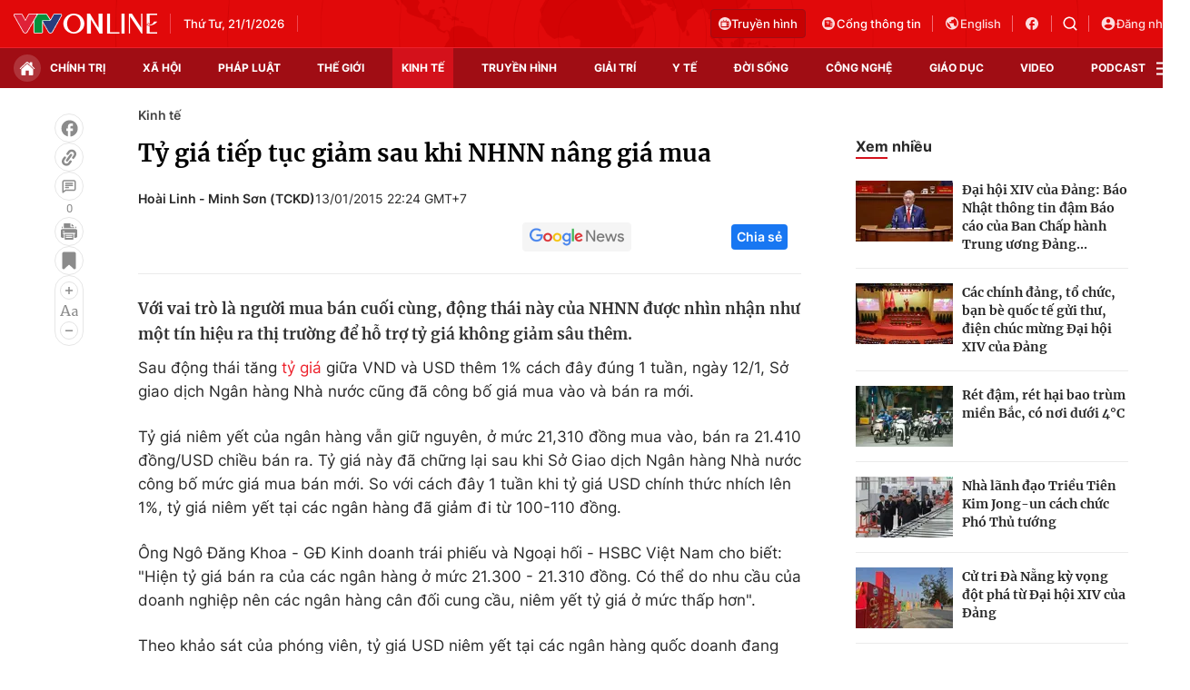

--- FILE ---
content_type: text/html; charset=utf-8
request_url: https://vtv.vn/ajax-detail-bottom-10090.htm
body_size: 5370
content:
<div class="hidden">
    <div class="box-category" data-layout="33" data-cd-key=siteid100:highestviewnews:zoneid10090hour24 >
                    <div class="box-category-top">
                <h2>
                    <span class="box-category-title">
                        Xem nhiều
                    </span>
                </h2>
            </div>
                <div class="box-category-middle">
                            <div class="box-category-item" data-id="100260120164430717"
                 >
                                             <a class="box-category-link-with-avatar img-resize" href="/ha-noi-bo-sung-chinh-sach-ho-tro-boi-thuong-tai-dinh-cu-khi-thu-hoi-dat-100260120164430717.htm"
                        title="Hà Nội bổ sung chính sách hỗ trợ bồi thường tái định cư khi thu hồi đất"   data-newstype="0"  data-type="0">
                                                    <img data-type="avatar"
                                src="https://cdn-images.vtv.vn/zoom/107_67/66349b6076cb4dee98746cf1/2026/01/20/package-media-29112680860081319582353-90493520064458374167181.png"
                                alt="Hà Nội bổ sung chính sách hỗ trợ bồi thường tái định cư khi thu hồi đất" loading=lazy 
                                class="box-category-avatar">
                        
                                            </a>
                                    <div class="box-category-content" >
            <!-- Ảnh dọc-->
                        <h3 class="box-category-title-text">
                <a data-type="title" data-linktype="newsdetail" data-id="100260120164430717"
                    class="box-category-link-title" data-type="0"
                     data-newstype="0"                     href="/ha-noi-bo-sung-chinh-sach-ho-tro-boi-thuong-tai-dinh-cu-khi-thu-hoi-dat-100260120164430717.htm"
                    title="Hà Nội bổ sung chính sách hỗ trợ bồi thường tái định cư khi thu hồi đất"
                     data-trimline="4" >Hà Nội bổ sung chính sách hỗ trợ bồi thường tái định cư khi thu hồi đất</a>
                </h3>

                
                
                                <!-- Ảnh dọc-->
                





























        </div>
    </div>

                            <div class="box-category-item" data-id="100260120160345214"
                 >
                                             <a class="box-category-link-with-avatar img-resize" href="/khong-xu-phat-cham-nop-ho-so-khai-thue-khi-phai-nop-lai-do-thay-doi-ky-tinh-thue-100260120160345214.htm"
                        title="Không xử phạt chậm nộp hồ sơ khai thuế khi phải nộp lại do thay đổi kỳ tính thuế"   data-newstype="0"  data-type="0">
                                                    <img data-type="avatar"
                                src="https://cdn-images.vtv.vn/zoom/107_67/66349b6076cb4dee98746cf1/2026/01/20/nop-thue-84159168631581633849198-25849765656279435845549.jpg"
                                alt="Không xử phạt chậm nộp hồ sơ khai thuế khi phải nộp lại do thay đổi kỳ tính thuế" loading=lazy 
                                class="box-category-avatar">
                        
                                            </a>
                                    <div class="box-category-content" >
            <!-- Ảnh dọc-->
                        <h3 class="box-category-title-text">
                <a data-type="title" data-linktype="newsdetail" data-id="100260120160345214"
                    class="box-category-link-title" data-type="0"
                     data-newstype="0"                     href="/khong-xu-phat-cham-nop-ho-so-khai-thue-khi-phai-nop-lai-do-thay-doi-ky-tinh-thue-100260120160345214.htm"
                    title="Không xử phạt chậm nộp hồ sơ khai thuế khi phải nộp lại do thay đổi kỳ tính thuế"
                     data-trimline="4" >Không xử phạt chậm nộp hồ sơ khai thuế khi phải nộp lại do thay đổi kỳ tính thuế</a>
                </h3>

                
                
                                <!-- Ảnh dọc-->
                





























        </div>
    </div>

                            <div class="box-category-item" data-id="10026012005000259"
                 >
                                             <a class="box-category-link-with-avatar img-resize" href="/thai-nguyen-tap-trung-quy-hoach-phat-trien-cac-khu-cong-nghiep-de-thu-hut-dau-tu-10026012005000259.htm"
                        title="Thái Nguyên tập trung quy hoạch phát triển các khu công nghiệp để thu hút đầu tư"   data-newstype="0"  data-type="0">
                                                    <img data-type="avatar"
                                src="https://cdn-images.vtv.vn/zoom/107_67/66349b6076cb4dee98746cf1/2026/01/19/picture1--81202735068963970846188-58654217520233530486290.jpg"
                                alt="Thái Nguyên tập trung quy hoạch phát triển các khu công nghiệp để thu hút đầu tư" loading=lazy 
                                class="box-category-avatar">
                        
                                            </a>
                                    <div class="box-category-content" >
            <!-- Ảnh dọc-->
                        <h3 class="box-category-title-text">
                <a data-type="title" data-linktype="newsdetail" data-id="10026012005000259"
                    class="box-category-link-title" data-type="0"
                     data-newstype="0"                     href="/thai-nguyen-tap-trung-quy-hoach-phat-trien-cac-khu-cong-nghiep-de-thu-hut-dau-tu-10026012005000259.htm"
                    title="Thái Nguyên tập trung quy hoạch phát triển các khu công nghiệp để thu hút đầu tư"
                     data-trimline="4" >Thái Nguyên tập trung quy hoạch phát triển các khu công nghiệp để thu hút đầu tư</a>
                </h3>

                
                
                                <!-- Ảnh dọc-->
                





























        </div>
    </div>

                            <div class="box-category-item" data-id="1002512231612356"
                 >
                                             <a class="box-category-link-with-avatar img-resize" href="/admicro-va-goldsun-media-ky-ket-hop-tac-chien-luoc-mo-ra-huong-di-moi-cho-truyen-thong-tich-hop-tai-viet-nam-1002512231612356.htm"
                        title="ADMICRO và Goldsun Media ký kết hợp tác chiến lược, mở rộng giải pháp truyền thông tích hợp cho doanh nghiệp"   data-newstype="0"  data-type="0">
                                                    <img data-type="avatar"
                                src="https://cdn-images.vtv.vn/zoom/107_67/66349b6076cb4dee98746cf1/2026/01/21/vccorp-22842187717604383576244-44261821625857251602710.png"
                                alt="ADMICRO và Goldsun Media ký kết hợp tác chiến lược, mở rộng giải pháp truyền thông tích hợp cho doanh nghiệp" loading=lazy 
                                class="box-category-avatar">
                        
                                            </a>
                                    <div class="box-category-content" >
            <!-- Ảnh dọc-->
                        <h3 class="box-category-title-text">
                <a data-type="title" data-linktype="newsdetail" data-id="1002512231612356"
                    class="box-category-link-title" data-type="0"
                     data-newstype="0"                     href="/admicro-va-goldsun-media-ky-ket-hop-tac-chien-luoc-mo-ra-huong-di-moi-cho-truyen-thong-tich-hop-tai-viet-nam-1002512231612356.htm"
                    title="ADMICRO và Goldsun Media ký kết hợp tác chiến lược, mở rộng giải pháp truyền thông tích hợp cho doanh nghiệp"
                     data-trimline="4" >ADMICRO và Goldsun Media ký kết hợp tác chiến lược, mở rộng giải pháp truyền thông tích hợp cho doanh nghiệp</a>
                </h3>

                
                
                                <!-- Ảnh dọc-->
                





























        </div>
    </div>

                            <div class="box-category-item" data-id="100260121102731376"
                 >
                                             <a class="box-category-link-with-avatar img-resize" href="/viet-nam-co-du-dieu-kien-va-tu-tin-de-tang-truong-tu-10-giai-doan-2026-2030-100260121102731376.htm"
                        title="Việt Nam có đủ điều kiện và tự tin để tăng trưởng từ 10% giai đoạn 2026-2030"   data-newstype="0"  data-type="0">
                                                    <img data-type="avatar"
                                src="https://cdn-images.vtv.vn/zoom/107_67/66349b6076cb4dee98746cf1/2026/01/21/package-media-07910148164543773380774-41339914130502425239091.png"
                                alt="Việt Nam có đủ điều kiện và tự tin để tăng trưởng từ 10% giai đoạn 2026-2030" loading=lazy 
                                class="box-category-avatar">
                        
                                            </a>
                                    <div class="box-category-content" >
            <!-- Ảnh dọc-->
                        <h3 class="box-category-title-text">
                <a data-type="title" data-linktype="newsdetail" data-id="100260121102731376"
                    class="box-category-link-title" data-type="0"
                     data-newstype="0"                     href="/viet-nam-co-du-dieu-kien-va-tu-tin-de-tang-truong-tu-10-giai-doan-2026-2030-100260121102731376.htm"
                    title="Việt Nam có đủ điều kiện và tự tin để tăng trưởng từ 10% giai đoạn 2026-2030"
                     data-trimline="4" >Việt Nam có đủ điều kiện và tự tin để tăng trưởng từ 10% giai đoạn 2026-2030</a>
                </h3>

                
                
                                <!-- Ảnh dọc-->
                





























        </div>
    </div>

                    </div>
    </div>
</div>
    <div class="detail-sm-main">
        <div class="box-category" data-marked-zoneid=vtv_detail_chuyenmuc data-layout="35"  data-cd-key=siteid100:newsinzonesharenews:zone10090 >
        <div class="box-category-top">
            <h2>
            <span class="box-category-title" >
                Tin cùng chuyên mục
            </span>
            </h2>
            <div class="box-action">
                                    <span class="text-days">
                                        Xem theo ngày
                                    </span>

    <div class="list-form">
        <select class="select-item sDay">
            <option  value="0">Ngày</option>
            <option value="1">1</option>
            <option value="2">2</option>
            <option value="3">3</option>
            <option value="4">4</option>
            <option value="5">5</option>
            <option value="6">6</option>
            <option value="7">7</option>
            <option value="8">8</option>
            <option value="9">9</option>
            <option value="10">10</option>
            <option value="11">11</option>
            <option value="12">12</option>
            <option value="13">13</option>
            <option value="14">14</option>
            <option value="15">15</option>
            <option value="16">16</option>
            <option value="17">17</option>
            <option value="18">18</option>
            <option value="19">19</option>
            <option value="20">20</option>
            <option value="21">21</option>
            <option value="22">22</option>
            <option value="23">23</option>
            <option value="24">24</option>
            <option value="25">25</option>
            <option value="26">26</option>
            <option value="27">27</option>
            <option value="28">28</option>
            <option value="29">29</option>
            <option value="30">30</option>
            <option value="31">31</option>
        </select>

        <select class="select-item sMonth">
            <option value="0">Tháng</option>
            <option value="1">Tháng 1</option>
            <option value="2">Tháng 2</option>
            <option value="3">Tháng 3</option>
            <option value="4">Tháng 4</option>
            <option value="5">Tháng 5</option>
            <option value="6">Tháng 6</option>
            <option value="7">Tháng 7</option>
            <option value="8">Tháng 8</option>
            <option value="9">Tháng 9</option>
            <option value="10">Tháng 10</option>
            <option value="11">Tháng 11</option>
            <option value="12">Tháng 12</option>
        </select>

        <select class="select-item sYear">
            <option value="0">Năm</option>
                                        <option value="2026">2026</option>
                            <option value="2025">2025</option>
                            <option value="2024">2024</option>
                            <option value="2023">2023</option>
                            <option value="2022">2022</option>
                            <option value="2021">2021</option>
                            <option value="2020">2020</option>
                            <option value="2019">2019</option>
                    </select>
        <a href="javascript:;" onclick="XemTheoNgay()" class="views" rel="nofollow">XEM</a>
    </div>
</div>
<script>

    $('.sDay').val(21);
    $('.sMonth').val(01);
    $('.sYear').val(2026);
    function XemTheoNgay() {
        var hdZoneUrl = $('#hdZoneUrl').val();
        var hdParentUrl = $('#hdParentUrl').val();

        if (hdParentUrl != undefined && hdParentUrl != '' && hdZoneUrl != 'hdZoneUrl' && hdZoneUrl != undefined) {
            var shortUrl = `/${hdParentUrl}/${hdZoneUrl}`;
        }else if( hdZoneUrl != 'hdZoneUrl' && hdZoneUrl != undefined) {
            var shortUrl = `/${hdZoneUrl}`;
        }


        var day = (($('.sDay').val()<10)?'0':'') + $('.sDay').val() + '';
        var month =(($('.sMonth').val()<10)?'0':'') + $('.sMonth').val() + '';
        var year = $('.sYear').val() + '';


        if (day == '0' || month == '0' || year == '0') {
            alert('Bạn vui lòng chọn đủ ngày tháng năm.');
            return;
        }

        try {
            var re = /^(0[1-9]|[12][0-9]|3[01])-(0[1-9]|1[0-2])-\d{4}$/;

            var dateInput = day + '-' + month + '-' + year;

            var minYear = 1902;
            var maxYear = (new Date()).getFullYear();

            if (regs = dateInput.match(re)) {
                if (regs[1] < 1 || regs[1] > 31) {
                    alert("Giá trị ngày không đúng: " + regs[1]);
                    return;
                } else if (regs[2] < 1 || regs[2] > 12) {
                    alert("Giá trị tháng không đúng: " + regs[2]);
                    return;
                } else if (regs[3] < minYear || regs[3] > maxYear) {
                    alert("Giá trị năm không đúng: " + regs[3] + " - phải nằm trong khoảng " + minYear + " và " + maxYear);
                    return;
                }

                /* check leap year*/

                switch (month) {
                    case "4":
                    case "04":
                    case "6":
                    case "06":
                    case "9":
                    case "09":
                    case "11":
                        if (day > 30) {
                            alert('Không tồn tại ngày: "' + day + '/' + month + '/' + year + '". Hãy thử lại');
                            return;
                        }
                        break;
                    case "2":
                    case "02":
                        var isLeapYear = parseFloat(year) % 4 == 0;

                        if (day > (isLeapYear ? 29 : 28)) {
                            alert('Không tồn tại ngày: "' + day + '/' + month + '/' + year + '". Hãy thử lại');
                            return;
                        }
                        break;
                }
            } else {
                alert('Không tồn tại ngày: "' + day + '/' + month + '/' + year + '". Hãy thử lại');
                return;
            }

            /* date time OK*/
            var url = `${shortUrl}/xem-theo-ngay/${dateInput}.htm`;

            //alert(url);
            window.location = url;
        } catch (e) {
            console.log('exception:' + e);
            alert('Không tồn tại ngày: "' + day + '/' + month + '/' + year + '". Hãy thử lại');
        }
    }
</script>

        </div>

        <div class="box-category-middle">
                            <div class="box-category-item" data-id="100260121095933303"
                 >
                                             <a class="box-category-link-with-avatar img-resize" href="/gia-vang-len-170-trieu-dong-moi-luong-100260121095933303.htm"
                        title="Giá vàng lên 170 triệu đồng mỗi lượng"   data-newstype="0"  data-type="0">
                                                    <img data-type="avatar"
                                src="https://cdn-images.vtv.vn/zoom/227_142/66349b6076cb4dee98746cf1/2024/08/06/vang-77824747621201655756329.jpg"
                                alt="Giá vàng lên 170 triệu đồng mỗi lượng" loading=lazy 
                                class="box-category-avatar">
                        
                                            </a>
                                    <div class="box-category-content" >
            <!-- Ảnh dọc-->
                        <h3 class="box-category-title-text">
                <a data-type="title" data-linktype="newsdetail" data-id="100260121095933303"
                    class="box-category-link-title" data-type="0"
                     data-newstype="0"                     href="/gia-vang-len-170-trieu-dong-moi-luong-100260121095933303.htm"
                    title="Giá vàng lên 170 triệu đồng mỗi lượng"
                     data-trimline="3" >Giá vàng lên 170 triệu đồng mỗi lượng</a>
                </h3>

                
                
                                <!-- Ảnh dọc-->
                





























        </div>
    </div>

                            <div class="box-category-item" data-id="100260121091856723"
                 >
                                             <a class="box-category-link-with-avatar img-resize" href="/lai-suat-tang-buoc-nguoi-mua-nha-tinh-toan-dai-han-100260121091856723.htm"
                        title="Lãi suất tăng buộc người mua nhà tính toán dài hạn"   data-newstype="0"  data-type="0">
                                                    <img data-type="avatar"
                                src="https://cdn-images.vtv.vn/zoom/227_142/66349b6076cb4dee98746cf1/2025/12/11/a11-1765296312671-17652963130661162895038-64063067379757576116366-48054318309507223832540.webp"
                                alt="Lãi suất tăng buộc người mua nhà tính toán dài hạn" loading=lazy 
                                class="box-category-avatar">
                        
                                            </a>
                                    <div class="box-category-content" >
            <!-- Ảnh dọc-->
                        <h3 class="box-category-title-text">
                <a data-type="title" data-linktype="newsdetail" data-id="100260121091856723"
                    class="box-category-link-title" data-type="0"
                     data-newstype="0"                     href="/lai-suat-tang-buoc-nguoi-mua-nha-tinh-toan-dai-han-100260121091856723.htm"
                    title="Lãi suất tăng buộc người mua nhà tính toán dài hạn"
                     data-trimline="3" >Lãi suất tăng buộc người mua nhà tính toán dài hạn</a>
                </h3>

                
                
                                <!-- Ảnh dọc-->
                





























        </div>
    </div>

                            <div class="box-category-item" data-id="100260121104103556"
                 >
                                             <a class="box-category-link-with-avatar img-resize" href="/nguon-cung-thit-lon-dap-ung-du-nhu-cau-tet-100260121104103556.htm"
                        title="Nguồn cung thịt lợn đáp ứng đủ nhu cầu Tết"   data-newstype="0"  data-type="13">
                                                    <img data-type="avatar"
                                src="https://cdn-images.vtv.vn/zoom/227_142/66349b6076cb4dee98746cf1/2026/01/21/thit-lon-31571003593886026212551-92767946701447162571814.png"
                                alt="Nguồn cung thịt lợn đáp ứng đủ nhu cầu Tết" loading=lazy 
                                class="box-category-avatar">
                        
                                            </a>
                                    <div class="box-category-content" >
            <!-- Ảnh dọc-->
                        <h3 class="box-category-title-text">
                <a data-type="title" data-linktype="newsdetail" data-id="100260121104103556"
                    class="box-category-link-title" data-type="13"
                     data-newstype="0"                     href="/nguon-cung-thit-lon-dap-ung-du-nhu-cau-tet-100260121104103556.htm"
                    title="Nguồn cung thịt lợn đáp ứng đủ nhu cầu Tết"
                     data-trimline="3" >Nguồn cung thịt lợn đáp ứng đủ nhu cầu Tết</a>
                </h3>

                
                
                                <!-- Ảnh dọc-->
                





























        </div>
    </div>

                            <div class="box-category-item" data-id="100260121060228233"
                 >
                                             <a class="box-category-link-with-avatar img-resize" href="/cac-hang-o-to-trung-quoc-day-manh-tham-nhap-thi-truong-anh-100260121060228233.htm"
                        title="Các hãng ô tô Trung Quốc đẩy mạnh thâm nhập thị trường Anh"   data-newstype="0"  data-type="0">
                                                    <img data-type="avatar"
                                src="https://cdn-images.vtv.vn/zoom/227_142/66349b6076cb4dee98746cf1/2026/01/20/package-media-10111592829095443782093-61455953918935430192079.png"
                                alt="Các hãng ô tô Trung Quốc đẩy mạnh thâm nhập thị trường Anh" loading=lazy 
                                class="box-category-avatar">
                        
                                            </a>
                                    <div class="box-category-content" >
            <!-- Ảnh dọc-->
                        <h3 class="box-category-title-text">
                <a data-type="title" data-linktype="newsdetail" data-id="100260121060228233"
                    class="box-category-link-title" data-type="0"
                     data-newstype="0"                     href="/cac-hang-o-to-trung-quoc-day-manh-tham-nhap-thi-truong-anh-100260121060228233.htm"
                    title="Các hãng ô tô Trung Quốc đẩy mạnh thâm nhập thị trường Anh"
                     data-trimline="3" >Các hãng ô tô Trung Quốc đẩy mạnh thâm nhập thị trường Anh</a>
                </h3>

                
                
                                <!-- Ảnh dọc-->
                





























        </div>
    </div>

                            <div class="box-category-item" data-id="100260121062842642"
                 >
                                             <a class="box-category-link-with-avatar img-resize" href="/tang-luong-xanh-giam-chi-phi-cho-doanh-nghiep-100260121062842642.htm"
                        title="Tăng luồng xanh, giảm chi phí cho doanh nghiệp"   data-newstype="0"  data-type="0">
                                                    <img data-type="avatar"
                                src="https://cdn-images.vtv.vn/zoom/227_142/66349b6076cb4dee98746cf1/2026/01/20/package-media-01318371600115328181435-58711403309392773955697.png"
                                alt="Tăng luồng xanh, giảm chi phí cho doanh nghiệp" loading=lazy 
                                class="box-category-avatar">
                        
                                            </a>
                                    <div class="box-category-content" >
            <!-- Ảnh dọc-->
                        <h3 class="box-category-title-text">
                <a data-type="title" data-linktype="newsdetail" data-id="100260121062842642"
                    class="box-category-link-title" data-type="0"
                     data-newstype="0"                     href="/tang-luong-xanh-giam-chi-phi-cho-doanh-nghiep-100260121062842642.htm"
                    title="Tăng luồng xanh, giảm chi phí cho doanh nghiệp"
                     data-trimline="3" >Tăng luồng xanh, giảm chi phí cho doanh nghiệp</a>
                </h3>

                
                
                                <!-- Ảnh dọc-->
                





























        </div>
    </div>

                            <div class="box-category-item" data-id="10026012105490061"
                 >
                                             <a class="box-category-link-with-avatar img-resize" href="/de-xuat-co-che-tai-chinh-doi-voi-cuc-thue-cuc-hai-quan-kho-bac-nha-nuoc-nam-2026-10026012105490061.htm"
                        title="Đề xuất cơ chế tài chính đối với Cục Thuế, Cục Hải quan, Kho bạc Nhà nước năm 2026"   data-newstype="0"  data-type="0">
                                                    <img data-type="avatar"
                                src="https://cdn-images.vtv.vn/zoom/227_142/66349b6076cb4dee98746cf1/2026/01/20/package-media-92419264351886487677466-32180431246011483860640.png"
                                alt="Đề xuất cơ chế tài chính đối với Cục Thuế, Cục Hải quan, Kho bạc Nhà nước năm 2026" loading=lazy 
                                class="box-category-avatar">
                        
                                            </a>
                                    <div class="box-category-content" >
            <!-- Ảnh dọc-->
                        <h3 class="box-category-title-text">
                <a data-type="title" data-linktype="newsdetail" data-id="10026012105490061"
                    class="box-category-link-title" data-type="0"
                     data-newstype="0"                     href="/de-xuat-co-che-tai-chinh-doi-voi-cuc-thue-cuc-hai-quan-kho-bac-nha-nuoc-nam-2026-10026012105490061.htm"
                    title="Đề xuất cơ chế tài chính đối với Cục Thuế, Cục Hải quan, Kho bạc Nhà nước năm 2026"
                     data-trimline="3" >Đề xuất cơ chế tài chính đối với Cục Thuế, Cục Hải quan, Kho bạc Nhà nước năm 2026</a>
                </h3>

                
                
                                <!-- Ảnh dọc-->
                





























        </div>
    </div>

                            <div class="box-category-item" data-id="100260121102731376"
                 >
                                             <a class="box-category-link-with-avatar img-resize" href="/viet-nam-co-du-dieu-kien-va-tu-tin-de-tang-truong-tu-10-giai-doan-2026-2030-100260121102731376.htm"
                        title="Việt Nam có đủ điều kiện và tự tin để tăng trưởng từ 10% giai đoạn 2026-2030"   data-newstype="0"  data-type="0">
                                                    <img data-type="avatar"
                                src="https://cdn-images.vtv.vn/zoom/227_142/66349b6076cb4dee98746cf1/2026/01/21/package-media-07910148164543773380774-41339914130502425239091.png"
                                alt="Việt Nam có đủ điều kiện và tự tin để tăng trưởng từ 10% giai đoạn 2026-2030" loading=lazy 
                                class="box-category-avatar">
                        
                                            </a>
                                    <div class="box-category-content" >
            <!-- Ảnh dọc-->
                        <h3 class="box-category-title-text">
                <a data-type="title" data-linktype="newsdetail" data-id="100260121102731376"
                    class="box-category-link-title" data-type="0"
                     data-newstype="0"                     href="/viet-nam-co-du-dieu-kien-va-tu-tin-de-tang-truong-tu-10-giai-doan-2026-2030-100260121102731376.htm"
                    title="Việt Nam có đủ điều kiện và tự tin để tăng trưởng từ 10% giai đoạn 2026-2030"
                     data-trimline="3" >Việt Nam có đủ điều kiện và tự tin để tăng trưởng từ 10% giai đoạn 2026-2030</a>
                </h3>

                
                
                                <!-- Ảnh dọc-->
                





























        </div>
    </div>

                                        <zone id="mfw3go2k"></zone>
    <script>
        if (pageSettings.allowAds) arfAsync.push("mfw3go2k");
    </script>

                    </div>
    </div>

        <!-- xem thêm per -->
        <div id='vtv_detail_readmore_web'></div>
    </div>
<script>
    if (!isNotAllow3rd) {
        loadJsAsync("https://js.aiservice.vn/rec/vtv_detail_readmore_web.js", function () {});
    }
    (runinit = window.runinit || []).push(function () {

        // if ($('.box-category[data-layout="33"]').length > 0) {
        //     jQuery('.box-category[data-layout="33"]').detach().insertBefore('.insert-most-view-detail');
        // }
        $('.box-category-link-title[data-trimline="3"]').trimLine(3);
        $('.box-category-link-title[data-trimline="4"]').trimLine(4);

        var item = $('.box-category[data-layout="35"] .box-category-item');
        var newsId = $('#hdNewsId').val();
        $.each(item, function (index, obj) {
            if (newsId != "undefined" && newsId != "") {
                if ($(this).attr("data-id") == newsId) {
                    $(this).remove();
                }
            }
        }).promise().done(function (){
            if ($('.box-category[data-layout="35"] .box-category-item').length > 6){
                $('.box-category[data-layout="35"] .box-category-item').last().remove();
            }
        });

        //chỉnh lại thum ảnh bài bigstory
        if($('.detail__sm-bottom-tt').length){
            $.each( $('.detail__sm-bottom-tt [data-layout="35"] img'), function (index, obj) {
                var src =  $(this).attr("src");
                src = src.replaceAll('/zoom/227_142/','/zoom/314_196/')
                $(this).attr("src",src);
            });
        }
    });
</script>

